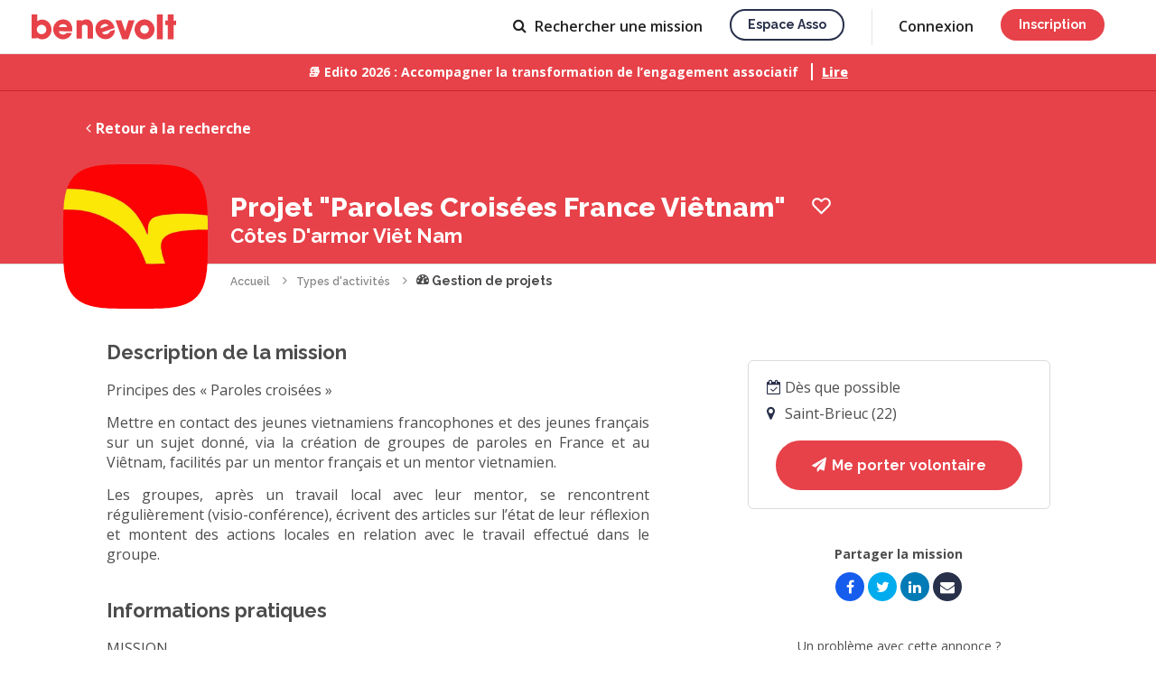

--- FILE ---
content_type: text/html; charset=UTF-8
request_url: https://www.benevolt.fr/association/cotes-d-armor-viet-nam/projet-paroles-croisees-france-vietnam-ryfeo5ezv1r7
body_size: 19841
content:
				


<!DOCTYPE html>
<html lang="fr" ng-app="benevolt">

	<head>
		<title ng-bind-template="{{profile().nb_notifications ? '('+profile().nb_notifications+') ': ''}} Projet &quot;Paroles Croisées France Viêtnam&quot; avec Côtes D&#039;armor Viêt Nam - Gestion de projets">Projet &quot;Paroles Croisées France Viêtnam&quot; avec Côtes D&#039;armor Viêt Nam - Gestion de projets</title>

<meta charset="utf-8">
<meta name="viewport" content="width=device-width, initial-scale=1, maximum-scale=1, user-scalable=no">
<meta http-equiv="X-UA-Compatible" content="IE=edge">
<meta http-equiv="Content-Language" content="fr">

<link rel="canonical" href="https://www.benevolt.fr/association/cotes-d-armor-viet-nam/projet-paroles-croisees-france-vietnam-ryfeo5ezv1r7">
<base href="/">

	<link rel="icon" type="image/png" ng-href="{{profile().nb_notifications ? (branding == 'default' ? '/assets/im/favicon-notification.png' : '/assets/im/favicon-espace-asso-notification.png') : (branding == 'default' ? '/assets/im/favicon.png' : '/assets/im/favicon-espace-asso.png') }}?2d2d19420" href="/assets/im/favicon.png?2d2d19420">
	<link rel="apple-touch-icon" href="/assets/im/appleicon.png?2d2d19420">

<meta name="description" content="Principes des « Paroles croisées » 

    Mettre en contact des jeunes vietnamiens francophones et des jeunes français sur un sujet donné, via la création de groupes de paroles en France et au Viêtnam, facilités par un mentor français et un mentor vietnamien. 

    Les groupes, après un travail local avec leur mentor, se rencontrent régulièrement (visio-conférence), écrivent des articles sur l’état de leur réflexion et montent des actions locales en relation avec le travail effectué dans le groupe.">

<meta property="og:title" content="Projet &quot;Paroles Croisées France Viêtnam&quot; avec Côtes D&#039;armor Viêt Nam - Gestion de projets">
<meta property="og:description" content="Principes des « Paroles croisées » 

    Mettre en contact des jeunes vietnamiens francophones et des jeunes français sur un sujet donné, via la création de groupes de paroles en France et au Viêtnam, facilités par un mentor français et un mentor vietnamien. 

    Les groupes, après un travail local avec leur mentor, se rencontrent régulièrement (visio-conférence), écrivent des articles sur l’état de leur réflexion et montent des actions locales en relation avec le travail effectué dans le groupe.">
<meta property="og:type" content="website">
<meta property="og:url" content="https://www.benevolt.fr/association/cotes-d-armor-viet-nam/projet-paroles-croisees-france-vietnam-ryfeo5ezv1r7">
<meta property="og:image" content="https://www.benevolt.fr/m/ryfeo5ezv1r7/open-graph.jpg">
<meta property="fb:app_id" content="409663926518723">

<meta name="twitter:card" content="summary_large_image">
<meta name="twitter:site" content="https://www.benevolt.fr/association/cotes-d-armor-viet-nam/projet-paroles-croisees-france-vietnam-ryfeo5ezv1r7">
<meta name="twitter:title" content="Projet &quot;Paroles Croisées France Viêtnam&quot; avec Côtes D&#039;armor Viêt Nam - Gestion de projets">
<meta name="twitter:description" content="Principes des « Paroles croisées » 

    Mettre en contact des jeunes vietnamiens francophones et des jeunes français sur un sujet donné, via la création de groupes de paroles en France et au Viêtnam, facilités par un mentor français et un mentor vietnamien. 

    Les groupes, après un travail local avec leur mentor, se rencontrent régulièrement (visio-conférence), écrivent des articles sur l’état de leur réflexion et montent des actions locales en relation avec le travail effectué dans le groupe.">
<meta name="twitter:creator" content="@BenevoltFr">
<meta name="twitter:image:src" content="https://www.benevolt.fr/m/ryfeo5ezv1r7/open-graph.jpg">


		
		
		<link href="https://fonts.googleapis.com/css?family=Raleway:400,600,700,800&display=swap" rel="stylesheet">
		<link href="https://fonts.googleapis.com/css?family=Open+Sans:400,600,700,800&display=swap" rel="stylesheet">
		<link href="https://fonts.googleapis.com/icon?family=Material+Icons" rel="stylesheet">
		
		<link rel="stylesheet" href="/assets/css/benevolt-main.css?2d2d19420" media="screen" charset="utf-8">
		<!--[if lte IE 9 ]>
		<script src="https://cdnjs.cloudflare.com/ajax/libs/html5shiv/3.7.3/html5shiv.min.js"></script>
		<![endif]-->

				<script>
			(function (i, s, o, g, r, a, m) {
				i["ApiEngagementObject"] = r; (i[r] = i[r] || function () { (i[r].q = i[r].q || []).push(arguments); }), (i[r].l = 1 * new Date()); (a = s.createElement(o)), (m = s.getElementsByTagName(o)[0]); a.async = 1; a.src = g; m.parentNode.insertBefore(a, m);
			})(window, document, "script", "https://app.api-engagement.beta.gouv.fr/jstag.js", "apieng");
			apieng("config", "5f592d415655a711feb4460e");
		</script>
	</head>

	<body class="c-main-body u-pd-top-navbar" ng-class="{'u-fixed': openMenuCrf}">
		
									<header class="c-header js-header ">
			<div ng-controller="NavbarAccountAccessCtrl" style="height: 100%;">
			<a ng-cloak href="https://www.benevolt.fr" ng-href="{{ profile().account_type ? &#039;https://www.benevolt.fr/dashboard&#039; : &#039;https://www.benevolt.fr&#039;}}" title="Accueil" class="c-logo js-priority-nav-exluded u-mg-right u-mg-md-down-reset no-animate">
				<svg ng-show="branding == 'default'" viewBox="0 0 160 28" xmlns="http://www.w3.org/2000/svg"><title>logo</title><path d="M5.78 25.484v1.06H0V0h6.305v7.444c1.593-1.088 3.486-1.72 5.518-1.72 5.66 0 10.246 4.895 10.246 10.932 0 6.037-4.588 10.93-10.247 10.93-2.26 0-4.35-.78-6.043-2.102zM55.785 7.48V6.433h-6.13v20.233h6.13v-14c.964-1.31 2.848-1.31 3.186-1.31 2.946 0 2.946 2.53 2.946 2.53v12.78h6.13v-12.78s0-8.37-7.253-8.37c-.3 0-3.65 0-5.008 1.962zM150.868 0h6.257v6.913l2.875-.05v4.823h-2.875v15.9h-6.257v-15.9h-2.822V6.863h2.822V0zM138.85 0h6.437v27.586h-6.436V0zm-13.793 27.586c-6.094 0-11.034-4.94-11.034-11.034s4.94-11.035 11.034-11.035c6.095 0 11.035 4.94 11.035 11.035 0 6.094-4.94 11.034-11.035 11.034zm0-6.305c2.612 0 4.73-2.116 4.73-4.728 0-2.612-2.118-4.73-4.73-4.73-2.61 0-4.73 2.118-4.73 4.73 0 2.612 2.12 4.73 4.73 4.73zM92.874 6.438h6.434l4.336 12.103 3.674-12.103h6.705l-7.14 21.15h-6.434l-7.576-21.15zM85.65 26.74c-5.762 2.097-12.134-.874-14.23-6.636-2.098-5.762.34-11.794 6.104-13.892 5.762-2.097 11.67.896 13.77 6.658.25.686.44 1.376.575 2.062.058.3-13.906 4.742-13.804 5.024.836 2.296 3.525 2.585 5.76 1.772.698-.255 3.005-1.91 2.653-2.878l5.646-2.055c.396 6.8-5.593 9.624-6.476 9.945zm-.727-14.365c-.6-1.646-2.976-2.292-5.308-1.443-2.332.848-3.737 2.87-3.138 4.518l8.446-3.075zM35.01 27.585c-6.13 0-11.102-4.94-11.102-11.033 0-6.094 4.97-11.035 11.103-11.035 6.134 0 10.047 4.94 10.047 11.035 0 .725-.055 1.435-.163 2.12-.047.3-14.69-.297-14.69 0 0 2.43 2.43 3.613 4.807 3.613.744 0 3.48-.762 3.48-1.785h6.008c-1.954 6.484-8.547 7.086-9.487 7.086zm4.23-13.66c0-1.742-2.01-3.153-4.493-3.153-2.482 0-4.494 1.41-4.494 3.152h8.988zM11.035 21.86c2.902 0 5.255-2.33 5.255-5.204 0-2.875-2.354-5.205-5.256-5.205S5.78 13.78 5.78 16.657c0 2.874 2.352 5.205 5.254 5.205z" fill="#E74249" fill-rule="evenodd"/></svg>
				<svg ng-show="branding == 'organization'" width="688" height="200" viewBox="0 0 688 200" xmlns="http://www.w3.org/2000/svg" fill="#29304A">
					<path d="M38.56 118H83.38V103.852H54.652V84.52H82.84V70.372H54.652V52.228H83.38V38.08H38.56V118ZM132.002 74.692C130.814 60.436 118.934 56.872 110.942 56.872C99.4939 56.872 89.6659 64.108 89.6659 75.772C89.7739 84.304 96.2539 88.732 104.246 91.216C115.154 94.996 119.582 96.4 119.582 101.476C119.69 105.472 115.91 108.388 111.482 108.388C108.782 108.388 103.274 107.092 102.734 100.72H88.5859C89.6659 115.084 102.086 119.836 111.266 119.836C123.686 119.836 133.946 112.06 133.73 99.856C133.622 87.112 123.362 84.304 113.858 81.712C108.242 80.092 103.922 78.04 103.814 74.26C103.814 71.344 106.082 68.32 110.834 68.32C116.342 68.32 117.962 71.56 118.07 74.692H132.002ZM141.122 138.736H155.27V118V110.116C157.646 113.896 163.91 119.836 175.466 119.836C192.854 119.836 204.842 105.688 204.842 88.84C204.842 74.476 196.094 56.872 175.358 56.872C165.53 56.872 158.618 61.408 154.406 67.348V58.708H141.122V138.736ZM190.694 88.408C190.694 98.128 183.458 106.66 172.658 106.66C167.582 106.66 163.046 104.608 159.806 101.368C156.566 98.128 154.622 93.592 154.622 88.516C154.622 83.332 156.566 78.688 159.698 75.448C162.938 72.1 167.366 70.048 172.55 70.048C184.538 70.048 190.694 79.768 190.694 88.3V88.408ZM273.787 58.708H259.639V67.348C257.047 62.596 250.459 56.872 239.659 56.872C223.027 56.872 209.527 69.616 209.527 88.3C209.527 105.04 220.651 119.836 239.659 119.836C247.975 119.836 255.859 116.38 259.639 109.468V118H273.787V58.708ZM223.675 88.516C223.675 79.336 230.155 70.048 241.603 70.048C250.135 70.048 255.643 74.908 258.127 80.524C259.315 83.116 259.855 86.032 259.747 88.84C259.531 91.756 258.883 94.564 257.479 97.156C254.779 102.556 249.595 106.66 241.711 106.66C228.967 106.66 223.675 95.968 223.675 88.624V88.516ZM329.115 96.4C326.955 101.26 321.987 106.552 313.131 106.552C303.087 106.552 295.635 98.992 295.635 88.3C295.635 83.116 297.471 78.364 300.495 75.124C303.951 71.776 307.947 69.94 313.131 70.048C320.907 70.048 326.631 74.476 329.115 80.74H343.587C340.131 66.268 327.495 56.872 312.591 56.872C294.879 56.872 281.379 70.804 281.379 88.3C281.379 105.256 294.339 119.836 313.131 119.836C328.467 119.836 340.239 109.576 343.587 96.4H329.115ZM409.094 93.052C410.282 82.684 407.582 73.396 400.346 65.944C394.838 60.22 387.062 56.872 378.206 56.872C360.278 56.872 347.102 71.668 347.102 88.516C347.102 105.04 360.17 119.836 378.422 119.836C384.578 119.836 390.41 118.108 395.378 114.652C400.346 111.304 404.558 106.336 407.366 99.748H392.786C390.086 104.608 385.442 107.74 378.53 107.74C370.43 107.848 362.006 102.556 361.358 93.052H409.094ZM361.574 82.252C362.114 76.42 367.838 68.86 378.314 68.86C388.682 68.752 394.622 76.636 395.162 82.252H361.574ZM433.683 102.34H465.219L471.051 118H488.655L457.011 38.08H442.863L410.463 118H427.959L433.683 102.34ZM460.899 89.488H437.895L449.235 57.088L460.899 89.488ZM532.96 74.692C531.772 60.436 519.892 56.872 511.9 56.872C500.452 56.872 490.624 64.108 490.624 75.772C490.732 84.304 497.212 88.732 505.204 91.216C516.112 94.996 520.54 96.4 520.54 101.476C520.648 105.472 516.868 108.388 512.44 108.388C509.74 108.388 504.232 107.092 503.692 100.72H489.544C490.624 115.084 503.044 119.836 512.224 119.836C524.644 119.836 534.904 112.06 534.688 99.856C534.58 87.112 524.32 84.304 514.816 81.712C509.2 80.092 504.88 78.04 504.772 74.26C504.772 71.344 507.04 68.32 511.792 68.32C517.3 68.32 518.92 71.56 519.028 74.692H532.96ZM581.716 74.692C580.528 60.436 568.648 56.872 560.656 56.872C549.208 56.872 539.38 64.108 539.38 75.772C539.488 84.304 545.968 88.732 553.96 91.216C564.868 94.996 569.296 96.4 569.296 101.476C569.404 105.472 565.624 108.388 561.196 108.388C558.496 108.388 552.988 107.092 552.448 100.72H538.3C539.38 115.084 551.8 119.836 560.98 119.836C573.4 119.836 583.66 112.06 583.444 99.856C583.336 87.112 573.076 84.304 563.572 81.712C557.956 80.092 553.636 78.04 553.528 74.26C553.528 71.344 555.796 68.32 560.548 68.32C566.056 68.32 567.676 71.56 567.784 74.692H581.716ZM587.705 88.3C587.705 103.636 598.829 119.728 619.457 119.728C640.085 119.728 651.209 103.636 651.209 88.3C651.209 73.072 640.085 56.98 619.457 56.98C598.829 56.98 587.705 73.072 587.705 88.192V88.3ZM601.853 88.3C601.853 77.824 609.737 70.156 619.457 70.156C629.177 70.156 636.953 77.824 636.953 88.3C636.953 98.776 629.177 106.444 619.457 106.444C609.737 106.444 601.853 98.776 601.853 88.408V88.3Z"/>
					<path d="M423.602 161.466C421.737 161.466 420.043 161.031 418.52 160.161C417.028 159.259 415.847 158.063 414.977 156.571V161H410.454V126.964H415.583V141.231C416.546 139.677 417.743 138.45 419.173 137.548C420.634 136.647 422.343 136.196 424.302 136.196C425.918 136.196 427.394 136.538 428.731 137.222C430.067 137.906 431.202 138.838 432.134 140.019C433.098 141.2 433.828 142.552 434.326 144.075C434.854 145.599 435.118 147.215 435.118 148.924C435.118 150.634 434.823 152.25 434.232 153.773C433.673 155.296 432.865 156.633 431.808 157.783C430.751 158.933 429.523 159.834 428.125 160.487C426.757 161.14 425.25 161.466 423.602 161.466ZM422.25 157.084C423.369 157.084 424.395 156.866 425.327 156.431C426.26 155.965 427.068 155.358 427.752 154.613C428.436 153.867 428.948 152.996 429.29 152.002C429.663 151.007 429.85 149.981 429.85 148.924C429.85 147.463 429.539 146.096 428.917 144.821C428.327 143.547 427.487 142.521 426.4 141.744C425.312 140.967 424.053 140.579 422.623 140.579C421.597 140.579 420.634 140.827 419.732 141.325C418.831 141.791 418.023 142.428 417.308 143.236C416.624 144.013 416.049 144.884 415.583 145.847V152.281C415.769 152.996 416.096 153.649 416.562 154.24C417.028 154.799 417.572 155.296 418.194 155.731C418.815 156.136 419.484 156.462 420.199 156.711C420.914 156.959 421.597 157.084 422.25 157.084ZM438.352 166.735C438.818 166.797 439.269 166.859 439.704 166.921C440.17 167.014 440.543 167.061 440.823 167.061C441.351 167.061 441.802 166.89 442.175 166.548C442.579 166.237 442.983 165.647 443.387 164.777C443.791 163.906 444.289 162.647 444.879 161L434.855 136.616H440.217L447.677 155.778L454.297 136.616H459.239L448.189 166.642C447.847 167.543 447.35 168.367 446.697 169.113C446.045 169.89 445.237 170.496 444.273 170.931C443.309 171.366 442.175 171.584 440.869 171.584C440.496 171.584 440.108 171.553 439.704 171.49C439.3 171.428 438.849 171.335 438.352 171.211V166.735ZM497.172 152.468C497.172 154.24 496.705 155.763 495.773 157.037C494.871 158.311 493.644 159.29 492.09 159.974C490.535 160.658 488.826 161 486.961 161H471.155V127.897H488.22C489.774 127.897 491.11 128.317 492.229 129.156C493.379 129.964 494.25 131.021 494.84 132.326C495.462 133.601 495.773 134.937 495.773 136.336C495.773 137.952 495.353 139.475 494.514 140.905C493.706 142.304 492.54 143.345 491.017 144.029C492.913 144.588 494.405 145.614 495.493 147.106C496.612 148.567 497.172 150.354 497.172 152.468ZM491.81 151.489C491.81 150.556 491.608 149.717 491.204 148.971C490.831 148.194 490.302 147.572 489.618 147.106C488.966 146.609 488.189 146.36 487.287 146.36H476.377V156.477H486.961C487.893 156.477 488.717 156.26 489.432 155.825C490.178 155.358 490.753 154.752 491.157 154.006C491.592 153.229 491.81 152.39 491.81 151.489ZM476.377 132.419V142.164H485.982C486.852 142.164 487.629 141.962 488.313 141.558C488.997 141.123 489.541 140.548 489.945 139.833C490.349 139.087 490.551 138.247 490.551 137.315C490.551 136.351 490.364 135.512 489.991 134.797C489.618 134.051 489.106 133.476 488.453 133.072C487.831 132.637 487.101 132.419 486.262 132.419H476.377ZM511.616 161.466C509.72 161.466 507.995 161.14 506.441 160.487C504.918 159.803 503.597 158.886 502.478 157.736C501.359 156.555 500.488 155.219 499.867 153.727C499.276 152.204 498.981 150.587 498.981 148.878C498.981 146.578 499.509 144.48 500.566 142.584C501.623 140.656 503.099 139.118 504.995 137.968C506.891 136.787 509.114 136.196 511.663 136.196C514.211 136.196 516.403 136.787 518.236 137.968C520.101 139.118 521.547 140.641 522.573 142.537C523.598 144.433 524.111 146.469 524.111 148.645C524.111 149.018 524.096 149.375 524.064 149.717C524.033 150.028 524.002 150.292 523.971 150.51H504.436C504.529 151.939 504.918 153.198 505.601 154.286C506.316 155.343 507.218 156.182 508.306 156.804C509.393 157.394 510.559 157.69 511.802 157.69C513.17 157.69 514.46 157.348 515.672 156.664C516.915 155.98 517.755 155.079 518.19 153.96L522.573 155.219C522.044 156.4 521.236 157.472 520.148 158.436C519.091 159.368 517.832 160.114 516.372 160.674C514.911 161.202 513.325 161.466 511.616 161.466ZM504.296 147.106H519.029C518.936 145.707 518.532 144.48 517.817 143.423C517.133 142.335 516.247 141.496 515.159 140.905C514.102 140.283 512.921 139.973 511.616 139.973C510.341 139.973 509.16 140.283 508.072 140.905C507.016 141.496 506.145 142.335 505.462 143.423C504.778 144.48 504.389 145.707 504.296 147.106ZM548.762 161H543.634V147.339C543.634 145.07 543.261 143.407 542.515 142.35C541.8 141.294 540.728 140.765 539.298 140.765C538.303 140.765 537.308 141.014 536.314 141.511C535.35 142.008 534.48 142.692 533.703 143.563C532.926 144.402 532.366 145.381 532.024 146.5V161H526.896V136.616H531.558V141.511C532.18 140.423 532.988 139.491 533.983 138.714C535.008 137.906 536.158 137.284 537.433 136.849C538.707 136.414 540.059 136.196 541.489 136.196C542.95 136.196 544.147 136.46 545.079 136.989C546.043 137.517 546.789 138.247 547.317 139.18C547.877 140.081 548.25 141.138 548.436 142.35C548.654 143.532 548.762 144.79 548.762 146.127V161ZM564.367 161.466C562.471 161.466 560.745 161.14 559.191 160.487C557.668 159.803 556.347 158.886 555.228 157.736C554.109 156.555 553.239 155.219 552.617 153.727C552.027 152.204 551.731 150.587 551.731 148.878C551.731 146.578 552.26 144.48 553.317 142.584C554.373 140.656 555.85 139.118 557.746 137.968C559.642 136.787 561.864 136.196 564.413 136.196C566.962 136.196 569.153 136.787 570.987 137.968C572.852 139.118 574.297 140.641 575.323 142.537C576.349 144.433 576.862 146.469 576.862 148.645C576.862 149.018 576.846 149.375 576.815 149.717C576.784 150.028 576.753 150.292 576.722 150.51H557.186C557.28 151.939 557.668 153.198 558.352 154.286C559.067 155.343 559.968 156.182 561.056 156.804C562.144 157.394 563.31 157.69 564.553 157.69C565.921 157.69 567.211 157.348 568.423 156.664C569.666 155.98 570.505 155.079 570.941 153.96L575.323 155.219C574.795 156.4 573.987 157.472 572.899 158.436C571.842 159.368 570.583 160.114 569.122 160.674C567.661 161.202 566.076 161.466 564.367 161.466ZM557.047 147.106H571.78C571.687 145.707 571.282 144.48 570.568 143.423C569.884 142.335 568.998 141.496 567.91 140.905C566.853 140.283 565.672 139.973 564.367 139.973C563.092 139.973 561.911 140.283 560.823 140.905C559.766 141.496 558.896 142.335 558.212 143.423C557.528 144.48 557.14 145.707 557.047 147.106ZM585.771 161L576.492 136.616H581.808L588.755 156.244L595.702 136.616H600.644L591.366 161H585.771ZM613.063 161.466C611.136 161.466 609.411 161.14 607.888 160.487C606.364 159.803 605.043 158.871 603.924 157.69C602.837 156.509 601.997 155.172 601.407 153.68C600.816 152.157 600.521 150.541 600.521 148.831C600.521 147.122 600.816 145.505 601.407 143.982C601.997 142.459 602.837 141.123 603.924 139.973C605.043 138.791 606.364 137.874 607.888 137.222C609.442 136.538 611.167 136.196 613.063 136.196C614.959 136.196 616.668 136.538 618.191 137.222C619.746 137.874 621.067 138.791 622.154 139.973C623.273 141.123 624.128 142.459 624.719 143.982C625.309 145.505 625.605 147.122 625.605 148.831C625.605 150.541 625.309 152.157 624.719 153.68C624.128 155.172 623.273 156.509 622.154 157.69C621.067 158.871 619.746 159.803 618.191 160.487C616.668 161.14 614.959 161.466 613.063 161.466ZM605.789 148.878C605.789 150.432 606.116 151.831 606.769 153.074C607.421 154.317 608.292 155.296 609.379 156.011C610.467 156.726 611.695 157.084 613.063 157.084C614.399 157.084 615.612 156.726 616.699 156.011C617.818 155.265 618.704 154.271 619.357 153.027C620.01 151.753 620.336 150.354 620.336 148.831C620.336 147.277 620.01 145.878 619.357 144.635C618.704 143.392 617.818 142.413 616.699 141.698C615.612 140.952 614.399 140.579 613.063 140.579C611.695 140.579 610.467 140.952 609.379 141.698C608.292 142.444 607.421 143.438 606.769 144.682C606.116 145.894 605.789 147.293 605.789 148.878ZM628.801 126.964H633.93V153.96C633.93 155.203 634.116 155.996 634.489 156.338C634.862 156.68 635.329 156.85 635.888 156.85C636.51 156.85 637.085 156.788 637.613 156.664C638.173 156.54 638.655 156.384 639.059 156.198L639.805 160.254C639.059 160.565 638.173 160.829 637.147 161.047C636.121 161.264 635.204 161.373 634.396 161.373C632.656 161.373 631.288 160.891 630.293 159.928C629.299 158.933 628.801 157.565 628.801 155.825V126.964ZM654.811 159.741C654.375 159.959 653.831 160.192 653.179 160.441C652.526 160.689 651.78 160.907 650.941 161.093C650.133 161.28 649.293 161.373 648.423 161.373C647.366 161.373 646.387 161.186 645.486 160.814C644.584 160.441 643.854 159.85 643.294 159.042C642.766 158.203 642.502 157.13 642.502 155.825V140.579H639.285V136.616H642.502V128.596H647.63V136.616H652.946V140.579H647.63V154.193C647.693 155.032 647.957 155.654 648.423 156.058C648.92 156.462 649.527 156.664 650.241 156.664C650.956 156.664 651.64 156.54 652.293 156.291C652.946 156.042 653.427 155.84 653.738 155.685L654.811 159.741Z"/>
				</svg>
			</a>
			<a ng-if="cobranding" ng-href="{{ profile().organizations[0].source_client.platform.domain ? 'https://' + profile().organizations[0].source_client.platform.domain : '' }}" target="_blank" class="c-logo c-logo--cobranding js-priority-nav-exluded u-mg-right u-mg-md-down-reset">
				<img ng-src="/assets/im/platform/{{ cobranding }}-logo-cobranding.svg?2d2d19420">
			</a>

			<div class="c-header__right-side">
									<nav class="c-priority-nav js-priority-nav" ng-cloak>
						<ul class="c-navbar js-priority-nav__navbar u-hide-sm-down">
							<li ng-show="profile().account_type && profile().account_type != 'admin' && (profile().organizations.length || profile().account_type == 'volunteer')" class="">
								<a class="c-link u-relative" href="https://www.benevolt.fr/dashboard">
									<span ng-show="profile().account_type == 'organization' && !profile().organizations[0].allow_activities && !profile().organizations[0].allow_events"><span class="u-mg-right-xs icon-bullhorn"></span> Annonces</span>
									<span ng-show="!(profile().account_type == 'organization' && !profile().organizations[0].allow_activities && !profile().organizations[0].allow_events)"><span class="u-mg-right-xs icon-home"></span> Accueil</span>
									<svg ng-show="profile().nb_notifications" focusable="false" aria-label="notifications" role="img" style="fill: rgb(14, 101, 229) !important;height: 6px !important;position: absolute !important;width: 6px !important;top: 16px;right: -10px;"><circle cx="3" cy="3" r="3"></circle></svg>
								</a>
							</li>
							<li class="" ng-hide="(!profile().account_type && branding == 'organization') || profile().organizations[0].source_client.settings.hideVolunteers || (profile().organizations[0].allow_activities || profile().organizations[0].allow_events) || (!profile().organizations.length && profile().account_type == 'organization')">
								<a class="c-link" href="https://www.benevolt.fr/recherche" ng-href="https://www.benevolt.fr/recherche{{ isOrganizationSearch() ? '?type=volunteer' : '' }}"><span class="icon-search u-mg-right-xs"></span> <span ng-show="!profile().account_type">Rechercher <span ng-show="isOrganizationSearch()">un bénévole</span><span ng-show="!isOrganizationSearch()">une mission</span></span><span ng-show="profile().account_type">Recherche</span></a>
							</li>
							<li ng-show="profile().account_type && (profile().organizations.length || profile().account_type !== 'organization')" class="">
								<a class="c-link u-relative" href="https://www.benevolt.fr/conversation">
									<span class="icon-message u-mg-right-xs"></span>
									Messages
									<svg ng-show="profile().nb_new_messages" focusable="false" aria-label="notifications" role="img" style="fill: rgb(14, 101, 229) !important;height: 6px !important;position: absolute !important;width: 6px !important;top: 16px;right: -8px;"><circle cx="3" cy="3" r="3"></circle></svg>
								</a>
							</li>
							<li ng-show="profile().account_type && profile().account_type == 'admin'">
								<a class="c-link" href="//espaceasso.benevolt.fr/admin"><span class="icon-cogs u-mg-right-xs"></span> Admin</a>
							</li>
							<li ng-show="profile().account_type && profile().account_type !== 'admin'">
								<a class="c-link" onclick="$crisp.push(['do', 'helpdesk:search']);">Aide</a>
							</li>
							<li ng-show="!profile().account_type && branding != 'organization'">
								<a class="c-button c-button--secondary c-button--s u-capitalize c-button--wired c-button--transparent" href="//asso.benevolt.fr/association" target="_blank">Espace asso</a>
							</li>
						</ul>
						<div class="c-priority-nav__overflow js-priority-nav__overflow dropdown--hover" uib-dropdown>
							<a class="c-link js-priority-nav__trigger" title="Liens de navigation masqués" style="cursor: pointer;" uib-dropdown-toggle>
								<span class="u-hide-sm-down"><span class="icon-caret-down"></span></span>
								<div class="c-header__icon-btn c-header__btn-open icon-bars">
									<svg ng-show="profile().nb_new_messages || profile().nb_notifications" focusable="false" aria-label="notifications" role="img" style="fill: rgb(14, 101, 229) !important;position: absolute !important;top: -1px;right: -14px;"><circle cx="5" cy="5" r="5"></circle></svg>
								</div>
								<div class="c-header__icon-btn c-header__btn-close icon-close"> </div>
							</a>
							<div class="c-priority-nav__dropdown c-priority-nav__dropdown--mobile-fixed" uib-dropdown-menu>
								<div class="c-priority-nav__profil-link u-pd-vt-sm u-pd-hz u-hide-sm-up" ng-if="profile().id" ng-cloak>
									<div class="l-grid-table">
										<div class="l-grid-table__cell l-grid-table__cell--main">
											<a class="c-link c-link--dark" ng-href="{{ profile().account_type == 'organization' && profile().organizations.length ? '/organization/' + profile().organizations[0].id : '/settings/profile' }}">
												<avatar ng-if="profile().account_type != 'organization'" url="profile().avatar_converted_url" class="u-mg-right-sm u-inline-block u-vertical-middle" size="xxs"></avatar>
												<avatar ng-if="profile().account_type == 'organization'" type="'organization'" url="profile().organizations[0].avatar_converted_url" class="u-mg-right-sm u-inline-block u-vertical-middle" size="xxs"></avatar>
												<div class="c-p u-inline-block u-vertical-middle">
													<p class="c-p u-semibold">
														<span ng-if="profile().account_type != 'organization'" ng-bind="profile().public_name"></span>
														<span ng-if="profile().account_type == 'organization'" ng-bind="profile().organizations[0].name"></span>
													</p>
													<p class="c-p u-fs-xs" ng-show="profile().account_type == 'organization'" ng-bind="profile().full_name"></p>
												</div>
											</a>
										</div>
										<div class="l-grid-table__cell" style="display: flex; gap: 20px;">
											<a class="c-link c-header__account-link" href="/settings/permissions" ng-if="profile().organizations.length > 1">
												<span class="c-header__icon-btn">
													<span class="icon-refresh"></span>
												</span>
											</a>
											<button type="button" class="c-link c-header__account-link" ng-click="logout()" ng-if="!canRestoreUser()">
												<span class="c-header__icon-btn">
													<span class="icon-sign-out"></span>
												</span>
											</button>
											<button type="button" class="c-link c-header__account-link" ng-click="restoreUser()" ng-if="canRestoreUser()">
												<span class="c-header__icon-btn">
													<span class="icon-eye-slash"></span>
												</span>
											</button>
										</div>
									</div>
								</div>
								<ul class="c-priority-nav__hidden-links">
									<li class="js-priority-nav__hidden-links">
										<ul style="list-style-type: none; padding-left: 0px;">
											<li class="u-show-sm-down" ng-show="profile().account_type && profile().account_type !== 'admin' && (profile().organizations.length || profile().account_type == 'volunteer')">
												<a href="https://www.benevolt.fr/recherche" ng-href="https://www.benevolt.fr/dashboard">
													<span ng-show="profile().account_type == 'organization' && !profile().organizations[0].allow_activities && !profile().organizations[0].allow_events">Annonces</span>
													<span ng-show="!(profile().account_type == 'organization' && !profile().organizations[0].allow_activities && !profile().organizations[0].allow_events)">Accueil</span>
												</a>
											</li>
											<li class="u-show-sm-down" ng-hide="(!profile().account_type && branding == 'organization') || profile().organizations[0].source_client.settings.hideVolunteers || (!profile().organizations.length && profile().account_type == 'organization')">
												<a href="https://www.benevolt.fr/recherche" ng-href="https://www.benevolt.fr/recherche{{ isOrganizationSearch() ? '?type=volunteer' : '' }}"> <span ng-show="!profile().account_type">Rechercher une mission</span><span ng-show="profile().account_type">Recherche</span></a>
											</li>
											<li class="u-show-sm-down" ng-show="profile().account_type && (profile().organizations.length || profile().account_type !== 'organization')">
												<a href="https://www.benevolt.fr/conversation"><span ng-show="profile().nb_new_messages"><span ng-bind="profile().nb_new_messages"></span> <span class="icon-message"></span> -</span> Messages</a>
											</li>
											<li class="u-show-sm-down" ng-show="profile().account_type && profile().account_type == 'admin'">
												<a href="//espaceasso.benevolt.fr/admin/search"> Admin</a>
											</li>
											<li class="u-show-sm-down" ng-show="profile().account_type">
												<a onclick="$crisp.push(['do', 'helpdesk:search']);">Aide</a>
											</li>
											<li class="u-show-sm-down" ng-show="!profile().account_type && branding != 'organization'">
												<a href="//asso.benevolt.fr/association" target="_blank">Espace asso</a>
											</li>
										</ul>
									</li>
									
									<li class="u-hide-sm-up" ng-if="!isAuthenticated()" ng-cloak><a href="https://www.benevolt.fr/se-connecter" ng-href="{{ branding == &#039;organization&#039; ? &#039;https://espaceasso.benevolt.fr/login&#039; : &#039;https://www.benevolt.fr/se-connecter&#039; }}">Connexion</a></li>
									<li class="u-hide-sm-up" ng-if="!isAuthenticated()" ng-cloak><a class="c-button c-button--white c-button--fullwidth u-capitalize c-button--wired u-mg-top" href="https://www.benevolt.fr/se-connecter" ng-href="{{ branding == &#039;organization&#039; ? &#039;https://espaceasso.benevolt.fr/login&#039; : &#039;https://www.benevolt.fr/se-connecter&#039; }}">Inscription</a></li>
																	</ul>
							</div>

						</div>
					</nav>
					<div class="c-header__account js-priority-nav-exluded u-hide-sm-down">
						<ul class="c-navbar" ng-if="!isAuthenticated()" ng-cloak>
														<li><a class="c-link" href="https://www.benevolt.fr/se-connecter" ng-href="{{ branding == &#039;organization&#039; ? &#039;https://espaceasso.benevolt.fr/login&#039; : &#039;https://www.benevolt.fr/se-connecter&#039; }}">Connexion</a></li>
							<li><a href="https://www.benevolt.fr/se-connecter" ng-href="{{ branding == &#039;organization&#039; ? &#039;https://espaceasso.benevolt.fr/login&#039; : &#039;https://www.benevolt.fr/se-connecter&#039; }}" class="c-button c-button--s u-capitalize" ng-class="{'c-button--primary': branding == 'default', 'c-button--secondary': branding == 'organization'}">Inscription</a></li>
													</ul>
						<div class="l-grid-table c-header__account-content" ng-class="{'c-header__account-content--switch': canRestoreUser()}" ng-if="profile().id" ng-cloak style="margin-left: -9px;">
							<div class="l-grid-table__cell l-grid-table__cell--main dropdown--hover" uib-dropdown>
								<a class="c-link c-link--dark" style="cursor: pointer;" uib-dropdown-toggle>
									<avatar ng-if="profile().account_type != 'organization'" url="profile().avatar_converted_url" class="u-mg-right-sm u-inline-block u-vertical-middle" size="xxs"></avatar>
									<avatar ng-if="profile().account_type == 'organization'" type="'organization'" url="profile().organizations[0].avatar_converted_url" class="u-mg-right-sm u-inline-block u-vertical-middle" size="xxs"></avatar>
									<div class="u-inline-block u-vertical-middle c-header__account-name">
										<div class="l-grid-table">
											<div class="l-grid-table__cell l-grid-table__cell--main u-overflow-gradient-right" style="align-self: center;">
												<p class="c-p u-nowrap">
													<span ng-if="profile().account_type != 'organization'" ng-bind="profile().public_name"></span>
													<span ng-if="profile().account_type == 'organization'" ng-bind="profile().organizations[0].name"></span>
												</p>
												<p class="c-p u-fs-xs u-nowrap" ng-if="profile().account_type == 'organization'" ng-bind="profile().full_name"></p>
											</div>
											<div class="l-grid-table__cell" style="align-self: center;">
												<span class="u-pd-left-sm icon-angle-down"></span>
											</div>
										</div>
									</div>
								</a>
								<div class="c-priority-nav__dropdown c-priority-nav__dropdown--mobile-fixed" uib-dropdown-menu ng-style="{'top': profile().account_type == 'organization' && profile().organizations.length ? '5px' : null}">
									<ul class="c-priority-nav__hidden-links c-list c-list--icon" ng-if="profile().account_type == 'volunteer'">
										<li>
											<a href="/settings/profile"><span class="c-list__item-icon c-icon icon-user"></span> Mon profil</a>
										</li>
										<li>
											<a href="/settings/starred"><span class="c-list__item-icon c-icon icon-star"></span> Mes favoris</a>
										</li>
										<li>
											<a href="/settings/account"><span class="c-list__item-icon c-icon icon-user-circle"></span> Mon compte</a>
										</li>
									</ul>
									<ul class="c-priority-nav__hidden-links c-list c-list--icon" ng-if="profile().account_type == 'admin'">
										<li>
											<a href="/settings/account"><span class="c-list__item-icon c-icon icon-user-circle"></span> Mon compte</a>
										</li>
									</ul>
									<div ng-if="profile().account_type == 'organization' && profile().organizations.length">
										<div class="l-grid-table u-pd-hz-sm u-pd-top-sm">
											<div class="l-grid-table__cell" style="align-self: center;">
												<avatar type="'organization'" url="profile().organizations[0].avatar_converted_url" size="xxs"></avatar>
											</div>
											<div class="l-grid-table__cell l-grid-table__cell--main" style="align-self: center;">
												<p ng-bind="profile().organizations[0].name" class="u-pd-left-sm c-p" style="font-weight: 600;"></p>
											</div>
										</div>
										<div class="u-pd-hz u-pd-top-sm">
											<hr class="c-hr">
										</div>
									</div>
									<ul class="c-priority-nav__hidden-links c-list c-list--icon" ng-if="profile().account_type == 'organization' && profile().organizations.length">
										<li>
											<a href="/organization/{{ profile().organizations[0].id }}/profile"><span class="c-list__item-icon c-icon icon-group"></span> Profil de l'association</a>
										</li>
										<li ng-hide="profile().organizations[0].source_client.settings.hideVolunteers">
											<a href="/organization/{{ profile().organizations[0].id }}/starred"><span class="c-list__item-icon c-icon icon-star"></span> Mes favoris</a>
										</li>
										<li ng-show="profile().account_type == 'organization' && (profile().organizations[0].role == 'owner' || profile().organizations[0].role == 'manager') && (profile().organizations[0].has_subscriptions || profile().organizations[0].pending_subscriptions)">
											<a href="/organization/{{ profile().organizations[0].id }}/subscription"><span class="c-list__item-icon c-icon icon-star"></span> Abonnement</a>
										</li>
										<li ng-show="profile().account_type == 'organization' && (profile().organizations[0].role == 'owner' || profile().organizations[0].role == 'manager') && !(profile().organizations[0].has_subscriptions || profile().organizations[0].pending_subscriptions)">
											<a ng-href="//asso.benevolt.fr/{{ profile().organizations[0].utm_campaign === 'maif50' ? 'service/maif#abonnement' : 'association/tarification' }}" target="_blank"><span class="c-list__item-icon c-icon icon-star u-blue"></span> <span class="u-blue">Découvrir l'abonnement</span></a>
										</li>
										<li ng-show="profile().account_type == 'organization' && (profile().organizations[0].role == 'owner' || profile().organizations[0].role == 'manager')">
											<a href="/organization/{{ profile().organizations[0].id }}/permission"><span class="c-list__item-icon c-icon icon-key"></span> Gestion des accès</a>
										</li>
									</ul>
									<div ng-show="profile().account_type == 'organization'">
										<div class="u-pd-hz u-mg-top-xs" ng-show="profile().organizations.length">
											<hr class="c-hr">
										</div>
										<ul class="c-priority-nav__hidden-links c-list c-list--icon">
											<li ng-repeat="organization in profile().organizations | limitTo:4" ng-hide="$first">
												<a ng-click="selectOrg(organization.id)" style="line-height: 20px; margin-top: 15px; margin-left: 5px; cursor: pointer;"><avatar type="'organization'" url="organization.avatar_converted_url" class="c-list__item-icon" size="xxxs"></avatar><span ng-bind="organization.name"></span></a>
											</li>
											<li ng-if="profile().organizations.length > 4">
												<a href="/settings/permissions" style="line-height: 20px; margin-top: 15px; margin-left: 5px"><span class="c-list__item-icon c-icon icon-associations" style="left: -16.5px; top: 2px"></span>Toutes mes structures</a>
											</li>
											<li>
												<a href="/s-inscrire/profil/organization" style="line-height: 20px; margin-top: 15px; margin-left: 5px"><span class="c-list__item-icon c-icon icon-plus" style="left: -16.5px; top: 2px"></span>Ajouter une structure</a>
											</li>
										</ul>
									</div>
									<div ng-show="profile().groups.length || profile().platforms.length">
										<div class="u-pd-hz u-mg-top-xs">
											<hr class="c-hr">
										</div>
										<ul class="c-priority-nav__hidden-links c-list c-list--icon" >
											<li ng-show="profile().groups.length">
												<a ng-href="//espaceasso.{{APP_DOMAIN}}/group/{{ profile().groups[0].id }}"><span class="c-list__item-icon c-icon icon-group"></span>Gestion du réseau</a>
											</li>
											<li ng-show="profile().platforms.length">
												<a ng-href="//espaceasso.{{APP_DOMAIN}}/platform/{{ profile().platforms[0].id }}"><span class="c-list__item-icon c-icon icon-desktop"></span>Gestion de la plateforme</a>
											</li>
										</ul>
									</div>

									<div ng-show="isAdmin(true)">
										<div class="u-pd-hz u-mg-top-xs">
											<hr>
										</div>
										<div class="c-priority-nav__hidden-links u-mg-top-sm" >
											<div class="l-grid-table">
												<div class="l-grid-table__cell">
													<label class="c-switch">
														<input type="checkbox" ng-model="$root.showAdminTools">
														<span class="c-switch__slider"></span>
													</label>
												</div>
												<div class="l-grid-table__cell l-grid-table__cell--main u-semibold u-pd-left-sm">
													Outils d'admin
												</div>
											</div>
										</div>
									</div>

									<div ng-show="!canRestoreUser() || profile().account_type == 'organization'">
										<div class="u-pd-hz">
											<hr>
										</div>
										<ul class="c-priority-nav__hidden-links c-list c-list--icon">
											<li><a href="/settings/account" ng-show="profile().account_type == 'organization'"><span class="c-list__item-icon c-icon icon-user-circle"></span> Mon compte</a></li>
											<li><a ng-click="logout()" ng-show="!canRestoreUser()" style="cursor: pointer;"><span class="c-list__item-icon c-icon icon-sign-out"></span> Déconnexion</a></li>
										</ul>
									</div>

								</div>
							</div>
							<div class="l-grid-table__cell" style="vertical-align: initial;">
								<button type="button" ng-click="restoreUser()" class="c-link c-header__account-link" ng-if="canRestoreUser()">
									<span class="icon-eye-slash"></span>
								</button>
							</div>
						</div>
					</div>
										<a href="https://www.benevolt.fr/se-connecter" ng-href="{{ branding == &#039;organization&#039; ? &#039;https://espaceasso.benevolt.fr/login&#039; : &#039;https://www.benevolt.fr/se-connecter&#039; }}" class="c-header__right-btn" title="Lien page d'inscription" ng-if="!isAuthenticated()" ng-cloak>
						<span class="c-header__icon-btn icon-user-circle"></span>
					</a>
												</div>
		</div>
	
</header>
				<div class="u-white u-pd-vt-sm" ng-cloak ng-class="{'u-bg-red u-border-bottom-red-dark': branding == 'default', 'u-bg-secondary u-border-bottom-secondary-dark': branding == 'organization'}" ng-hide="branding !== 'organization' || (profile().account_type == 'volunteer' && profile().status == 'disabled') || (profile().account_type == 'organization' && (profile().organizations[0].subscription.status == 'past_due' || profile().organizations[0].subscription.status == 'blocked')) || fromClient">
			<div class="l-container u-inline-center">
				<div class="u-inline">
					<div>
						<div class="u-hide u-pd-hz-sm u-semibold u-show-md-down">
							<a href="https://asso.benevolt.fr/ressources/edito-2026-accompagner-transformation-engagement-associatif" target="_blank" class="c-link u-white u-bold" style="text-decoration: underline;">📚 Edito 2026 : Accompagner la transformation de l’engagement associatif</a>
						</div>
						<div class="u-pd-hz-sm u-semibold u-hide-md-down">
							📚 Edito 2026 : Accompagner la transformation de l’engagement associatif <div class="u-inline u-pd-left-sm" style="border-right: 2px solid white;"></div>
							<div class="u-inline u-pd-left-sm"><a href="https://asso.benevolt.fr/ressources/edito-2026-accompagner-transformation-engagement-associatif" target="_blank" class="c-link u-white u-bold" style="text-decoration: underline;">Lire</a></div>
						</div>
					</div>
				</div>
			</div>
		</div>
		<div class="u-white u-pd-vt-sm" ng-cloak ng-class="{'u-bg-red u-border-bottom-red-dark': branding == 'default', 'u-bg-secondary u-border-bottom-secondary-dark': branding == 'organization'}" ng-hide="branding === 'organization' || (profile() && (profile().account_type != 'volunteer' || profile().status == 'disabled'))">
			<div class="l-container u-inline-center">
				<div class="u-inline">
					<div>
						<div class="u-hide u-pd-hz-sm u-semibold u-show-md-down">
							<a href="https://www.benevolt.fr/blog-engagement/edito-2026-accompagner-transformation-engagement-associatif" target="_blank" class="c-link u-white u-bold" style="text-decoration: underline;">📚 Edito 2026 : Accompagner la transformation de l’engagement associatif</a>
						</div>
						<div class="u-pd-hz-sm u-semibold u-hide-md-down">
							📚 Edito 2026 : Accompagner la transformation de l’engagement associatif <div class="u-inline u-pd-left-sm" style="border-right: 2px solid white;"></div>
							<div class="u-inline u-pd-left-sm"><a href="https://www.benevolt.fr/blog-engagement/edito-2026-accompagner-transformation-engagement-associatif" target="_blank" class="c-link u-white u-bold" style="text-decoration: underline;">Lire</a></div>
						</div>
					</div>
				</div>
			</div>
		</div>
		<div class="u-white u-pd-vt-sm u-bg-secondary" ng-show="profile().account_type == 'volunteer' && profile().status == 'disabled'" ng-cloak>
			<div class="l-container u-inline-center">
				<div class="u-inline">
					<div>
						<span class="c-icon icon-eye-slash u-fs-m u-mg-right-sm u-inline"></span>
						<div class="u-inline u-pd-hz-sm u-semibold">
							<span class="u-semibold">Votre profil est invisible par les associations</span>
						</div>
						<div class="u-inline u-pd-hz-sm"><button class="c-button c-button--white c-button--xs c-button--wired" ng-click="setActiveVolunteer()" promise-btn>Réactiver</button></div>
					</div>
				</div>
			</div>
		</div>
		<div class="u-white u-pd-vt-sm u-bg-secondary" ng-show="profile().account_type == 'organization' && (profile().organizations[0].subscription.status == 'past_due' || profile().organizations[0].subscription.status == 'blocked')" ng-cloak>
			<div class="l-container u-inline-center">
				<div class="u-inline">
					<div>
						<span class="c-icon icon-lock u-fs-m u-mg-right-sm u-inline"></span>
						<div class="u-inline u-pd-hz-sm u-semibold">
							<span class="u-semibold">
								<span ng-show="profile().organizations[0].subscription.status == 'past_due'">Le renouvellement de votre abonnement a échoué</span>
								<span ng-show="profile().organizations[0].subscription.status == 'blocked'">Votre abonnement a été bloqué</span>
							</span>
						</div>
						<div class="u-inline u-pd-hz-sm">
							<a ng-show="profile().organizations[0].subscription.status == 'past_due'" class="c-button c-button--white c-button--xs c-button--wired" ng-href="/organization/{{ profile().organizations[0].id }}/subscription#updatePaymentMethod">réactiver</a>
							<a ng-show="profile().organizations[0].subscription.status == 'blocked'" class="c-button c-button--white c-button--xs c-button--wired" ng-href="/organization/{{ profile().organizations[0].id }}/subscription">en savoir plus</a>
						</div>
					</div>
				</div>
			</div>
		</div>
	
					
		<main class="c-main " >
				<div ng-controller="ProfileCtrl" ng-init="initOrganization('49cc9f53-5b86-4e32-8b90-b81af8dd6fd4', '30152fba-62a5-4681-bc12-a9edf3055e64')">
		<div class="u-pd-hz-mobile u-border-bottom-tertiary-dark u-bg-primary">
			<div class="l-container" style="position: relative;">
				<button type="button" ng-click="back()" class="c-link u-white u-semibold u-fs-m no-animate u-mg-left" style="margin-top: 30px; !important; margin-bottom: 30px !important;"><span class="c-icon icon-angle-left" aria-hidden="true"></span><span ng-bind="backTitle()"></span></button>
				<div class="c-badge c-badge--l c-badge--organization c-badge--squircle" style="position: absolute;bottom: -50px;">
					<img alt="image profil" src="https://storage.benevolt.fr/b8308f25-7a25-4537-bf86-275e15f35428/c/logo-cavn-chartre-graphique-1000x712-avatar.jpg" class="c-img lazyloaded">
				</div>
								<div style="padding-left: 185px;padding-top: 32px;">
					<h1 class="c-h2 u-white u-bold u-mg-bottom-xs">Projet &quot;Paroles Croisées France Viêtnam&quot;
						<a ng-if="mission.permission == 'edit'" ng-href="/dashboard/m/30152fba-62a5-4681-bc12-a9edf3055e64" class="c-link u-white c-link--no-decoration" ng-cloak><span class="c-icon icon-pencil"></span></a>
												<button ng-cloak type="button" class="c-link c-link--no-decoration c-link--hide-loading no-animate u-white u-mg-left" promise-btn ng-if="!loading" ng-click="starMission()">
							<svg ng-show="!mission.starred" style="height: 25px;" xmlns="http://www.w3.org/2000/svg" fill="none" viewBox="0 0 24 24" stroke="currentColor" stroke-width="2">
								<path stroke-linecap="round" stroke-linejoin="round" d="M4.318 6.318a4.5 4.5 0 000 6.364L12 20.364l7.682-7.682a4.5 4.5 0 00-6.364-6.364L12 7.636l-1.318-1.318a4.5 4.5 0 00-6.364 0z" />
							</svg>
							<svg ng-show="mission.starred" style="height: 25px;" xmlns="http://www.w3.org/2000/svg" viewBox="0 0 20 20" fill="currentColor">
								<path fill-rule="evenodd" d="M3.172 5.172a4 4 0 015.656 0L10 6.343l1.172-1.171a4 4 0 115.656 5.656L10 17.657l-6.828-6.829a4 4 0 010-5.656z" clip-rule="evenodd" />
							</svg>
						</button>
											</h1>
					<h2 class="c-h3 u-white u-semibold u-pd-bottom"><a class="c-link u-white" href="https://www.benevolt.fr/association/cotes-d-armor-viet-nam">Côtes D&#039;armor Viêt Nam</a> <a class="c-link u-white c-link--no-decoration" ng-href="/organization/{{ organization.id }}" ng-if="isAdmin()" ng-cloak><span class="c-icon icon-launch"></span></a></h2>
				</div>
			</div>
		</div>
		<div class="u-pd-hz-mobile">
			<div class="l-container">
				<div style="padding-left: 185px;" class="u-mg-top-sm">
											<ul class="c-breadcrumbs c-breadcrumbs--grey">
							<li><a class="u-pd-right-sm u-fs-xs" href="https://www.benevolt.fr">Accueil</a></li>
							<li><a class="u-pd-hz-sm u-fs-xs" href="/devenir-benevole">Types d'activités</a></li>
							<li><a class="u-pd-hz-sm u-semibold u-grey-darken" href="/devenir-benevole/activite/gestion-de-projets"><span class="c-icon icon-dashboard"></span> Gestion de projets</a></li>						</ul>
									</div>
			</div>
		</div>
		<div class="u-pd-hz-mobile">
			<div class="l-container-11" style="margin-top: 60px;">
								<div class="l-grid-row u-mg-vt-lg">
					<div class="l-col-7">
						<p class="c-h3 u-semibold u-grey-darken">
							Description de la mission
						</p>
						<div class="u-fs-m u-justify u-mg-top">
							<p>Principes des « Paroles croisées »</p>
<p>Mettre en contact des jeunes vietnamiens francophones et des jeunes français sur un sujet donné, via la création de groupes de paroles en France et au Viêtnam, facilités par un mentor français et un mentor vietnamien.</p>
<p>Les groupes, après un travail local avec leur mentor, se rencontrent régulièrement (visio-conférence), écrivent des articles sur l’état de leur réflexion et montent des actions locales en relation avec le travail effectué dans le groupe.</p>

						</div>
													<p class="c-h3 u-semibold u-grey-darken u-mg-top-lg">
								Informations pratiques
							</p>
													<div class="u-fs-m u-justify u-mg-top">
								<p>MISSION</p>
<p>Participer à la mise en place de l'action &quot;PAROLES CROISEES&quot;</p>
<p>-Communication auprès des Lycées et Universités françaises<br>
-Communication auprès des Institutions francophones au Viêtnam<br>
-Mise en place de la structure de fonctionnement des groupes de parole<br>
-Trouver les établissements scolaires et universitaires partenaires<br>
-Trouver les mentors qui prendront en charge les groupes<br>
-Suivre le bon fonctionnement des groupes de paroles</p>

							</div>
												<div class="l-grid-row">
															<div class="l-col-6">
									<p class="c-p u-fs-m u-semibold u-grey-darken u-mg-top">
										Durée
									</p>
									<p class="c-p u-fs-m u-mg-top-sm">Selon vos disponibilités</p>
								</div>
																						<div class="l-col-6">
									<p class="c-p u-fs-m u-semibold u-grey-darken u-mg-top">
										Fréquence
									</p>
									<p class="c-p u-fs-m u-mg-top-sm">Selon vos disponibilités</p>
								</div>
													</div>
																			<hr class="u-mg-top-lg">
							<p class="c-h3 u-semibold u-grey-darken u-mg-top-lg">
								Formation des bénévoles
							</p>
							<div class="u-fs-m u-justify u-mg-top">
								<p>Accueil : Un entretien avec la personne en charge du bénévolat a pour but de faire le point sur les actions qui intéressent le bénévole et de voir avec lui, comment il pourrait agir dans l'association</p>
<p>Formation : Il est formé à l'utilisation des outils mis à disposition et est accompagné durant le temps nécessaire à l'apprentissage du fonctionnement de l'association et des outils qu'il devra utiliser.</p>
<p>Une grande liberté d'action lui est octroyé</p>

							</div>
											</div>
					<div class="l-col-1-push l-col-4">
						<div class="c-card c-card--bordered c-card__body u-mg-top" ng-cloak>
							<div ng-show="loading">
								<svg xmlns="http://www.w3.org/2000/svg" xmlns:xlink="http://www.w3.org/1999/xlink" style="margin: auto; background: none; display: block; shape-rendering: auto;" class="c-loading" width="100px" height="100px" viewBox="0 0 100 100" preserveAspectRatio="xMidYMid">
									<path fill="none" stroke-width="8" stroke-dasharray="42.76482137044271 42.76482137044271" d="M24.3 30C11.4 30 5 43.3 5 50s6.4 20 19.3 20c19.3 0 32.1-40 51.4-40 C88.6 30 95 43.3 95 50s-6.4 20-19.3 20C56.4 70 43.6 30 24.3 30z" stroke-linecap="round" style="transform:scale(0.8);transform-origin:50px 50px">
										<animate attributeName="stroke-dashoffset" repeatCount="indefinite" dur="1s" keyTimes="0;1" values="0;256.58892822265625"></animate>
									</path></svg>
							</div>
							<div ng-show="!loading">
								<div ng-show="!missionSessions.length" class="u-inline-center">
									<img src="/assets/im/emoji/crying-face.png" class="u-mg-auto no-animate" style="height: 80px;">
									<p class="u-fs-m u-semibold u-mg-top">Cette mission n'est plus disponible</p>
									<a href="/recherche" class="c-button c-button--primary c-button--l u-fs-s no-animate u-text-transform-reset"><span class="c-icon icon-search"></span> Trouver une autre mission</a>
								</div>
								<div ng-show="missionSessions.length > 1 && currentSession">
									<button type="button" class="c-link c-link--dark c-link--no-decoration u-semibold u-grey-darken u-fs-m" ng-click="selectSession(null)"><span class="c-icon icon-angle-left"></span> <span ng-show="mission.type == 'one-shot'">Voir tous les créneaux</span><span ng-show="mission.type == 'default'">Voir toutes les localités</span></button>
									<hr class="u-mg-bottom u-mg-top-sm">
								</div>
								<div ng-show="currentSession">
									<ul class="c-list c-list--icon">
										<li class="u-fs-m">
											<span class="c-icon icon-calendar-check-o c-list__item-icon"></span>
											<span ng-bind="currentSession.date_txt"></span>
										</li>
										<li class="u-fs-m">
										<span ng-show="currentSession.remote">
											<span class="c-icon icon-home c-list__item-icon"></span> Mission réalisable à distance
										</span>
											<span ng-show="!currentSession.remote">
											<span class="c-icon icon-map-marker c-list__item-icon"></span> <span ng-bind="currentSession.location.public_value"></span></span>
											</span>
										</li>
										<li class="u-fs-m" ng-if="currentSession.places && !currentSession.registration_has_ended">
											<span class="c-icon icon-user c-list__item-icon"></span>
											<span ng-show="currentSession.remaining_places"><span class="u-bold" ng-bind="currentSession.remaining_places"></span> place<span ng-show="currentSession.remaining_places > 1">s</span> restante<span ng-show="currentSession.remaining_places > 1">s</span></span>
											<span ng-show="!currentSession.remaining_places" class="u-grey-darken">complet</span>
										</li>
										<li class="u-fs-m" ng-if="currentSession.registration_has_ended">
											<span class="c-icon icon-clock-o c-list__item-icon"></span>
											<span class="u-grey-darken">Délai d'inscription dépassé</span>
										</li>
									</ul>
									<div class="u-inline-center u-mg-top">
										<div ng-if="mission.application_url">
											<button ng-click="applyByURL('mission-session', currentSession.id)" promise-btn type="button" class="c-button c-button--primary c-button--l no-animate u-fs-m u-text-transform-reset"><span class="c-icon icon-launch"></span> Me porter volontaire</button>
										</div>
										<div ng-if="!mission.application_url">
											<button ng-if="true" type="button" class="c-button c-button--primary c-button--l no-animate u-fs-m u-text-transform-reset" ng-click="sendMissionMessage()" disabled ng-disabled="mission.permission != 'contact' || (currentSession.places && !currentSession.remaining_places) || currentSession.registration_has_ended">
												<span ng-show="!currentSession.places"><span class="c-icon icon-paper-plane"></span> Me porter volontaire</span>
												<span ng-show="currentSession.places"><span class="c-icon icon-calendar-check-o u-mg-right-xs"></span> M'inscrire</span>
											</button>
											<a ng-if="false" href="/conversation/{{ mission.conversation_id }}" class="c-button c-button--primary c-button--l no-animate u-fs-m u-text-transform-reset" ng-cloak><span class="c-icon icon-message"></span> Voir les messages</a>
										</div>
										<div ng-if="mission.publisher">
											<div class="u-mg-top">
												<p class="u-inline-center c-p u-fs-xs u-mg-bottom-sm">Mission proposée par notre partenaire</p>
												<img ng-src="/assets/im/partner-{{ mission.publisher.slug }}-logo.svg" style="max-width: 200px;" class="u-mg-auto">
											</div>
										</div>
									</div>
								</div>
								<div ng-show="!currentSession && missionSessions.length > 1">
									<p class="c-p u-semibold u-grey-darken u-fs-l">
										<span ng-show="mission.type == 'one-shot'">Choisir un créneau</span>
										<span ng-show="mission.type == 'default'">Choisir une localité</span>
									</p>
									<hr class="u-mg-bottom u-mg-top-sm">
									<button type="button" ng-click="selectSession(session)" class="c-button c-button--default c-button--wired c-button--s c-button--fullwidth u-text-transform-reset u-mg-vt-sm" style="font-family: 'Open Sans', Helvetica, Arial, sans-serif; text-overflow: ellipsis; white-space: nowrap; overflow: hidden;" ng-repeat="session in (missionSessions | limitTo: showAllSessions ? null : 6) track by session.id " ng-bind="session.title"></button>
									<div class="u-inline-center">
										<button type="button" ng-show="!showAllSessions && missionSessions.length > 6" ng-click="showAllSessions = true;" class="c-link c-link--dark" style="font-family: 'Open Sans', Helvetica, Arial, sans-serif; text-overflow: ellipsis; white-space: nowrap; overflow: hidden;">Voir plus</button>
									</div>
								</div>
							</div>
						</div>
																		<div class="u-inline-center u-mg-top-lg">
							<p class="c-p u-semibold">
								Partager la mission
							</p>
							<div class="u-mg-top-sm">
								<button type="button" ng-click="openPopupWindow('//www.facebook.com/sharer/sharer.php?u=https%3A%2F%2Fwww.benevolt.fr%2Fm%2Fshare%2Fryfeo5ezv1r7')" class="c-button-social c-button-social-lg c-button-social--facebook">
									<span class="c-icon icon-facebook" aria-hidden="true"></span>
								</button>
								<button type="button" ng-click="openPopupWindow('//twitter.com/intent/tweet?via=BenevoltFr&url=https%3A%2F%2Fwww.benevolt.fr%2Fm%2Fshare%2Fryfeo5ezv1r7&text=D%C3%A9couvrez%20la%20mission%20de%20b%C3%A9n%C3%A9volat%20%22Projet%20%22Paroles%20Crois%C3%A9es%20France%20Vi%C3%AAtnam%22%22%20de%20C%C3%B4tes%20D%27armor%20Vi%C3%AAt%20Nam')" class="c-button-social c-button-social-lg c-button-social--twitter">
									<span class="c-icon icon-twitter" aria-hidden="true"></span>
								</button>
								<button type="button" ng-click="openPopupWindow('//www.linkedin.com/shareArticle?mini=true&url=https%3A%2F%2Fwww.benevolt.fr%2Fm%2Fshare%2Fryfeo5ezv1r7')" target="_blank" class="c-button-social c-button-social-lg c-button-social--linkedin">
									<span class="c-icon icon-linkedin" aria-hidden="true"></span>
								</button>
								<a href="mailto:?subject=D%C3%A9couvrez%20la%20mission%20de%20b%C3%A9n%C3%A9volat%20de%20C%C3%B4tes%20D%27armor%20Vi%C3%AAt%20Nam&body=Voici la mission de bénévolat &quot;Projet &quot;Paroles Croisées France Viêtnam&quot;&quot; de Côtes D&#039;armor Viêt Nam : https%3A%2F%2Fwww.benevolt.fr%2Fm%2Fshare%2Fryfeo5ezv1r7" class="c-button-social c-button-social-lg">
									<span class="c-icon icon-envelope" aria-hidden="true"></span>
								</a>
							</div>
						</div>
																		<div class="u-inline-center u-mg-top-lg">
							<p class="c-p">
								Un problème avec cette annonce ?
							</p>
							<button type="button" class="c-link c-link--decoration u-grey-darken u-semibold" ng-click="report('mission', mission.id)" disabled ng-disabled="!mission.id">Signaler l'annonce</button>
						</div>
											</div>
				</div>
							</div>
		</div>
			
		<div class="u-pd-hz-mobile u-border-bottom-tertiary-dark u-bg-grey-lighten">
			<div class="l-container-11 u-pd-bottom u-pd-top-lg">
				<div class="l-grid-row">
					<div class="l-col-6 u-pd-bottom">
						<h3 class="c-h2 u-semibold">Côtes D&#039;armor Viêt Nam</h3>
						<div class="u-fs-m u-justify u-mg-top">
							<p>Cette association a pour but de rassembler les personnes qui s'intéressent au Viêt Nam, de participer activement</p>
<ul>
<li>
<p>En France : à faire connaître la culture vietnamienne</p>
</li>
<li>
<p>Au Viêtnam : Enseigner le français, aider au développement des familles pauvres (parrainages d'enfant et microcrédits pour les femmes)</p>
</li>
</ul>
<p>Nous avons un déficit de communication en direction du public et des jeunes français et nous recherchons des bénévoles pour créer des évènements locaux et améliorer notre communication</p>

						</div>
						<div class="u-inline-center u-mg-top-lg">
							<a href="https://www.benevolt.fr/association/cotes-d-armor-viet-nam" class="c-button c-button--secondary c-button--wired">Voir les autres missions de l'association</a>
						</div>
					</div>
					<div class="l-col-1-push l-col-5">
																															</div>
				</div>
			</div>
		</div>

		<div class="u-pd-hz-mobile u-border-bottom-tertiary-dark u-bg-grey-ultralight" ng-cloak>
			<div class="l-container-11 u-pd-vt-lg">
				<h3 class="c-h2 u-semibold u-mg-bottom" ng-show="nbMissions">Les autres missions qui pourraient vous intéresser</h3>
									<div>
													<a href="/devenir-benevole/france/cotes-d-armor/saint-brieuc" class="c-button c-button--blue c-button--s u-mg-right u-mg-top-sm u-text-transform-reset">Saint-Brieuc</a>
											</div>
								<search-items total="nbMissions" type="'mission'" exclude="'30152fba-62a5-4681-bc12-a9edf3055e64'" interest="'other-mission'" coordinates="coordinates" activity-type="'project-management'" nb-lines="4" widget-location="similar-missions" infinite-scroll="true" ads="false"></search-items>
			</div>
		</div>

	</div>
				<script type="application/ld+json">
		{
			"@context" : "https://schema.org/",
			"@type" : "JobPosting",
			"title" : "Bénévolat - Projet &quot;Paroles Croisées France Viêtnam&quot; (bénévole)",
			"description" : "📍  Saint-Brieuc (22)
📅  Dès que possible


Principes des « Paroles croisées » 

    Mettre en contact des jeunes vietnamiens francophones et des jeunes français sur un sujet donné, via la création de groupes de paroles en France et au Viêtnam, facilités par un mentor français et un mentor vietnamien. 

    Les groupes, après un travail local avec leur mentor, se rencontrent régulièrement (visio-conférence), écrivent des articles sur l’état de leur réflexion et montent des actions locales en relation avec le travail effectué dans le groupe.


Informations pratiques
‾‾‾‾‾‾‾‾‾‾‾‾‾‾‾‾‾‾‾‾‾‾
MISSION 

Participer à la mise en place de l&#039;action &quot;PAROLES CROISEES&quot;

-Communication auprès des Lycées et Universités françaises 
-Communication auprès des Institutions francophones au Viêtnam
-Mise en place de la structure de fonctionnement des groupes de parole
-Trouver les établissements scolaires et universitaires partenaires
-Trouver les mentors qui prendront en charge les groupes
-Suivre le bon fonctionnement des groupes de paroles

Fréquence : Selon vos disponibilités
Durée : Selon vos disponibilités


Informations sur l&#039;association Côtes D&#039;armor Viêt Nam
‾‾‾‾‾‾‾‾‾‾‾‾‾‾‾‾‾‾‾‾‾‾
Cette association a pour but de rassembler les personnes qui s&#039;intéressent au Viêt Nam, de participer activement 

- En France : à faire connaître la culture vietnamienne

- Au Viêtnam : Enseigner le français, aider au développement des familles pauvres (parrainages d&#039;enfant et microcrédits pour les femmes)

Nous avons un déficit de communication en direction du public et des jeunes français et nous recherchons des bénévoles pour créer des évènements locaux et améliorer notre communication

Formation des bénévoles
‾‾‾‾‾‾‾‾‾‾‾‾‾‾‾‾‾‾‾‾‾‾
Accueil : Un entretien avec la personne en charge du bénévolat a pour but de faire le point sur les actions qui intéressent le bénévole et de voir avec lui, comment il pourrait agir dans l&#039;association

Formation : Il est formé à l&#039;utilisation des outils mis à disposition et est accompagné durant le temps nécessaire à l&#039;apprentissage du fonctionnement de l&#039;association et des outils qu&#039;il devra utiliser.

Une grande liberté d&#039;action lui est octroyé",
			"identifier": {
				"@type": "PropertyValue",
				"name": "Benevolt",
				"value": "4d6f2bf4-3782-427d-adaa-26184bd20a6e"
			},
			"datePosted" : "2026-01-20",
									"jobImmediateStart": true,
						"employmentType" : "VOLUNTEER",
			"directApply" : true,
			"hiringOrganization" : {
				"@type" : "Organization",
				"name" : "Côtes D&#039;armor Viêt Nam",
				"logo" : "https://storage.benevolt.fr/b8308f25-7a25-4537-bf86-275e15f35428/c/logo-cavn-chartre-graphique-1000x712-avatar.jpg",				      							"sameAs": "https://www.armor-vietnam.com",
      							"url" : "https://www.benevolt.fr/association/cotes-d-armor-viet-nam"
			},
						"jobLocation": {
				"@type": "Place",
								"geo": {
					"@type": "GeoCoordinates",
					"latitude": 48.5142,
					"longitude": -2.7649
				},
								"address": {
					"@type": "PostalAddress",
					"streetAddress": "22 Place Général de Gaulle",					"addressLocality": "Saint-Brieuc",
					"addressRegion": "",
					"postalCode": "22000",
					"addressCountry": "fr"
				}
			}
		}
	</script>
				<script type="application/ld+json">
		{
			"@context": "https://schema.org",
			"@type": "BreadcrumbList",
			"itemListElement": [{
				"@type": "ListItem",
				"position": 1,
				"name": "Devenir Bénévole",
				"item": "https://www.benevolt.fr/devenir-benevole"
			},{
				"@type": "ListItem",
				"position": 2,
				"name": "Types d'activités",
				"item": "https://www.benevolt.fr/devenir-benevole/activite"
			},{
				"@type": "ListItem",
				"position": 3,
				"name": "Gestion de projets",
				"item": "https://www.benevolt.fr/devenir-benevole/activite/gestion-de-projets"
			},{
				"@type": "ListItem",
				"position": 4,
				"name": "Projet &quot;Paroles Croisées France Viêtnam&quot;"
			}]
		}
	</script>
		</main>

								<footer class="c-footer u-pd-vt-lg u-pd-sm-down-reset" ng-class="{'u-bg-secondary': branding == 'organization'}">
			<div class="l-container">
				<div class="l-grid-row l-grid-row--no-gutter u-grid-inner-border-hg" ng-class="{'u-grid-inner-border-hg-white': branding == 'organization'}">
					<div class="l-col-4 l-col-5-md u-pd-hz u-pd-vt-mobile">
						<div class="u-inline-center u-pd-vt-mobile">
							<img src="/assets/im/logo-blanc.svg" class="u-mg-auto" style="max-width: 202px;"/>
							<p class="c-p u-mg-top-sm" style="font-size: 13px;">Le bénévolat qui vous ressemble</p>
							<div class="u-mg-top">
								<a href="https://www.facebook.com/benevolt.fr" class="c-button-social c-button-social--facebook" target="_blank">
									<span class="c-icon icon-facebook" aria-hidden="true"></span>
								</a>
								<a href="https://bsky.app/profile/benevolt.fr" class="c-button-social c-button-social--twitter u-mg-left-sm" target="_blank">
									<span class="c-icon icon-twitter" aria-hidden="true"></span>
								</a>
								<a href="https://www.linkedin.com/company/benevolt" class="c-button-social c-button-social--linkedin u-mg-left-sm" target="_blank">
									<span class="c-icon icon-linkedin" aria-hidden="true"></span>
								</a>
								<a href="https://www.instagram.com/benevolt" class="c-button-social c-button-social--instagram u-mg-left-sm" target="_blank">
									<span class="c-icon icon-instagram" aria-hidden="true"></span>
								</a>
								<a href="https://www.youtube.com/@benevolt?sub_confirmation=1" class="c-button-social c-button-social--youtube u-mg-left-sm" target="_blank">
									<svg xmlns="http://www.w3.org/2000/svg" class="c-icon" viewBox="0 0 461.001 461.001"
										 style="height: 18px; margin-top: 6px;">
										<g>
											<path d="M365.257,67.393H95.744C42.866,67.393,0,110.259,0,163.137v134.728
												c0,52.878,42.866,95.744,95.744,95.744h269.513c52.878,0,95.744-42.866,95.744-95.744V163.137
												C461.001,110.259,418.135,67.393,365.257,67.393z M300.506,237.056l-126.06,60.123c-3.359,1.602-7.239-0.847-7.239-4.568V168.607
												c0-3.774,3.982-6.22,7.348-4.514l126.06,63.881C304.363,229.873,304.298,235.248,300.506,237.056z"/>
										</g>
									</svg>
								</a>
							</div>
							<a class="c-button c-button--white c-button--xxs c-button--wired u-mg-top" href="https://aide.benevolt.fr/fr/" target="_blank"> Nous contacter<span class="c-icon icon-launch u-mg-left-xs"></span></a>
						</div>
					</div>
					<div class="l-col-4 l-col-3-md u-pd-hz u-pd-vt-mobile">
						<p class="c-p c-p--huge u-sans-serif u-bold">Qui sommes-nous ?</p>
						<ul class="c-list u-mg-top">
							<li><a href="//asso.benevolt.fr/a-propos" target="_blank" class="c-link c-link--light">À propos</a></li>
							<li><a href="https://www.benevolt.fr/vision-du-benevolat" class="c-link c-link--light">Notre vision du bénévolat</a></li>
							<li><a href="/devenir-benevole" class="c-link c-link--light">Devenir bénévole</a></li>
							<li><a href="//asso.benevolt.fr/equipe" target="_blank" class="c-link c-link--light">Équipe</a></li>
							<li><a href="//asso.benevolt.fr/presse" target="_blank" class="c-link c-link--light">Presse</a> & <a href="//asso.benevolt.fr/partenariat" target="_blank" class="c-link c-link--light">Partenaires</a></li>
						</ul>
					</div>
					<div class="l-col-4 l-col-3-md u-pd-hz u-pd-vt-mobile">
						<p class="c-p c-p--huge u-sans-serif u-bold">Pour aller plus loin</p>
						<ul class="c-list u-mg-top">
							<li><a href="//aide.benevolt.fr" target="_blank" class="c-link c-link--light">Centre d'aide</a></li>
							<li><a href="https://www.benevolt.fr/blog-engagement" class="c-link c-link--light">Blog de l'engagement</a></li>
							<li><a href="//asso.benevolt.fr/petites-astuces" target="_blank" class="c-link c-link--light">Petites Astuces associatives</a></li>
							<li><a href="//asso.benevolt.fr/association" target="_blank" class="c-link c-link--light">Association</a> - <a href="//asso.benevolt.fr/association/tarification" target="_blank" class="c-link c-link--light">Tarification</a></li>
							<li><a href="//asso.benevolt.fr/collectivite" target="_blank" class="c-link c-link--light">Collectivité</a> - <a href="//asso.benevolt.fr/association/reseau" class="c-link c-link--light" target="_blank">Asso Nationale</a></li>
						</ul>
					</div>
				</div>
			</div>
		</footer>
		<div class="l-container u-inline-center">
			<div class="u-pd-sm">
				<p class="c-p">
					© 2026 Benevolt | <a href="https://www.benevolt.fr/mentions-legales" class="c-link c-link--dark u-grey-darken">Mentions légales</a> | <a href="https://www.benevolt.fr/cgu" class="c-link c-link--dark u-grey-darken">CGU</a> <span ng-cloak ng-if="branding == 'organization'">/ <a href="//asso.benevolt.fr/cgv" target="_blank" class="c-link c-link--dark u-grey-darken">CGV</a></span> | <a href="https://www.benevolt.fr/politique-confidentialite" class="c-link c-link--dark u-grey-darken">Politique de confidentialité</a> <span ng-cloak ng-if="branding == 'organization'">/ <a href="//asso.benevolt.fr/charte-ethique" target="_blank" class="c-link c-link--dark u-grey-darken">Charte éthique</a></span>
				</p>
			</div>
		</div>
			
		
				
		
		<script src="https://browser.sentry-cdn.com/5.13.2/angular.min.js" crossorigin="anonymous"></script>
		<script>
            window.SENTRY_DSN = 'https://db7d03b5892a47f9bb57ed8a261d3312@sentry.io/1298414';
            window.RELEASE = '2d2d19420';
            window.ENV = 'production';
		</script>

		
		<script>
			var mapboxAccessToken = 'pk.eyJ1IjoiYmVuZXZvbHQiLCJhIjoiY2wzZW52MmZ4MDAzNDNpcGxqYmlvbjltdSJ9.D4gzofXLRSL4hkXiJ2Gg4w';
		</script>
		<script src="/assets/js/benevolt-utils.js?2d2d19420"></script>
		<script src="/assets/js/benevolt-main.js?2d2d19420"></script>
		<script>
			angular.module('benevolt').constant('MAPBOX_API_KEY', 'pk.eyJ1IjoiYmVuZXZvbHQiLCJhIjoiY2wzZW52MmZ4MDAzNDNpcGxqYmlvbjltdSJ9.D4gzofXLRSL4hkXiJ2Gg4w');
			angular.module('benevolt').constant('STRIPE_API_KEY', 'pk_live_tqFK7wGfK7diKgXLSuqY5llI00kUh7YIel');
            angular.module('benevolt').constant('FACEBOOK_OAUTH_ID', '409663926518723');
            angular.module('benevolt').constant('GOOGLE_OAUTH_ID', '572591142754-d52v3ebi64qj5c3fdshbk6bd8o0fld02.apps.googleusercontent.com');
			angular.module('benevolt').constant('ENV', 'production');
            angular.module('benevolt').constant('APP_DOMAIN', 'benevolt.fr');
			angular.module('benevolt').constant('API_DOMAIN', 'api.benevolt.fr');
			angular.module('benevolt').constant('API_KEY', '0fcca20f-11d2-41c0-84a0-86501efccba3');
            angular.module('benevolt').constant('APP_PLATFORM', 'benevolt');
			angular.module('benevolt').constant('APP_PLATFORM_TYPE', 'network');
			angular.module('benevolt').constant('APP_PLATFORM_DEMO', false);
			angular.module('benevolt').constant('APP_WIDGET_CSS', null);
			angular.module('benevolt').constant('APP_BRANDING', null);
            angular.module('benevolt').constant('PROMO_MSG', '');
			angular.module('benevolt').constant('PROMO_COUPON', '');
			angular.module('benevolt').constant('GDPR_FORM_INFO', ' ');
			angular.module('benevolt').constant('USE_NEW_SEARCH_API', false);
			angular.module('benevolt').constant('ALLOWED_REDIRECT_DOMAINS', ['www.benevolt.fr']);
		</script>

				<script type="text/javascript">
			window.$crisp=[];window.CRISP_WEBSITE_ID="20cff4bb-2cf2-4337-aaf1-4f23812a7a49";(function(){d=document;s=d.createElement("script");s.src="https://client.crisp.chat/l.js";s.async=1;d.getElementsByTagName("head")[0].appendChild(s);})();
			window.CRISP_READY_TRIGGER = function() {
								$crisp.push(['do', 'chat:hide']);
				$crisp.push(['on', 'message:received', function() {$crisp.push(['do', 'chat:show'])}]);
                $crisp.push(['on', 'chat:closed', function() {
                    $crisp.push(['do', 'chat:hide']);
                }]);
												$crisp.push(["safe", true]);
			};
		</script>
		
		
					<script defer data-domain="www.benevolt.fr" data-api="https://suivi.benevolt.fr/api/event" src="https://suivi.benevolt.fr/js/script.tagged-events.js"></script>
		
	</body>
</html>


--- FILE ---
content_type: application/javascript; charset=utf-8
request_url: https://browser.sentry-cdn.com/5.13.2/angular.min.js
body_size: 3210
content:
!function(n){var t={};Object.defineProperty(t,"__esModule",{value:!0});var e=function(n,t){return(e=Object.setPrototypeOf||{__proto__:[]}instanceof Array&&function(n,t){n.__proto__=t}||function(n,t){for(var e in t)t.hasOwnProperty(e)&&(n[e]=t[e])})(n,t)};var r=function(){return(r=Object.assign||function(n){for(var t,e=1,r=arguments.length;e<r;e++)for(var o in t=arguments[e])Object.prototype.hasOwnProperty.call(t,o)&&(n[o]=t[o]);return n}).apply(this,arguments)},o=Object.setPrototypeOf||({__proto__:[]}instanceof Array?function(n,t){return n.__proto__=t,n}:function(n,t){for(var e in t)n.hasOwnProperty(e)||(n[e]=t[e]);return n});!function(n){function t(t){var e=this.constructor,r=n.call(this,t)||this;return r.message=t,r.name=e.prototype.constructor.name,o(r,e.prototype),r}(function(n,t){function r(){this.constructor=n}e(n,t),n.prototype=null===t?Object.create(t):(r.prototype=t.prototype,new r)})(t,n)}(Error);var a={};function i(){return"[object process]"===Object.prototype.toString.call("undefined"!=typeof process?process:0)?global:"undefined"!=typeof window?window:"undefined"!=typeof self?self:a}function c(n){var t=i();if(!("console"in t))return n();var e=t.console,r={};["debug","info","warn","error","log","assert"].forEach(function(n){n in t.console&&e[n].__sentry_original__&&(r[n]=e[n],e[n]=e[n].__sentry_original__)});var o=n();return Object.keys(r).forEach(function(n){e[n]=r[n]}),o}var u=i(),s="Sentry Logger ",l=function(){function n(){this._enabled=!1}return n.prototype.disable=function(){this._enabled=!1},n.prototype.enable=function(){this._enabled=!0},n.prototype.log=function(){for(var n=[],t=0;t<arguments.length;t++)n[t]=arguments[t];this._enabled&&c(function(){u.console.log(s+"[Log]: "+n.join(" "))})},n.prototype.warn=function(){for(var n=[],t=0;t<arguments.length;t++)n[t]=arguments[t];this._enabled&&c(function(){u.console.warn(s+"[Warn]: "+n.join(" "))})},n.prototype.error=function(){for(var n=[],t=0;t<arguments.length;t++)n[t]=arguments[t];this._enabled&&c(function(){u.console.error(s+"[Error]: "+n.join(" "))})},n}();u.__SENTRY__=u.__SENTRY__||{};var f,p=u.__SENTRY__.logger||(u.__SENTRY__.logger=new l);!function(n){n.PENDING="PENDING",n.RESOLVED="RESOLVED",n.REJECTED="REJECTED"}(f||(f={}));i();var _=/^\[((?:[$a-zA-Z0-9]+:)?(?:[$a-zA-Z0-9]+))\] (.*?)\n?(\S+)$/,g=function(){function n(t){void 0===t&&(t={}),this.name=n.id,this._angular=t.angular||i().angular}return n.prototype.setupOnce=function(t,e){var r=this;this._angular?(this._getCurrentHub=e,this._angular.module(n.moduleName,[]).config(["$provide",function(n){n.decorator("$exceptionHandler",["$delegate",r._$exceptionHandlerDecorator.bind(r)])}])):p.error("AngularIntegration is missing an Angular instance")},n.prototype._$exceptionHandlerDecorator=function(t){var e=this;return function(o,a){var i=e._getCurrentHub&&e._getCurrentHub();i&&i.getIntegration(n)&&i.withScope(function(n){a&&n.setExtra("cause",a),n.addEventProcessor(function(n){var t=n.exception&&n.exception.values&&n.exception.values[0];if(t){var e=_.exec(t.value||"");e&&(t.type=e[1],t.value=e[2],n.message=t.type+": "+t.value,n.extra=r({},n.extra,{angularDocs:e[3].substr(0,250)}))}return n}),i.captureException(o)}),t(o,a)}},n.id="AngularJS",n.moduleName="ngSentry",n}();for(var y in t.Angular=g,n.Sentry=n.Sentry||{},n.Sentry.Integrations=n.Sentry.Integrations||{},t)Object.prototype.hasOwnProperty.call(t,y)&&(n.Sentry.Integrations[y]=t[y])}(window);
//# sourceMappingURL=angular.min.js.map
